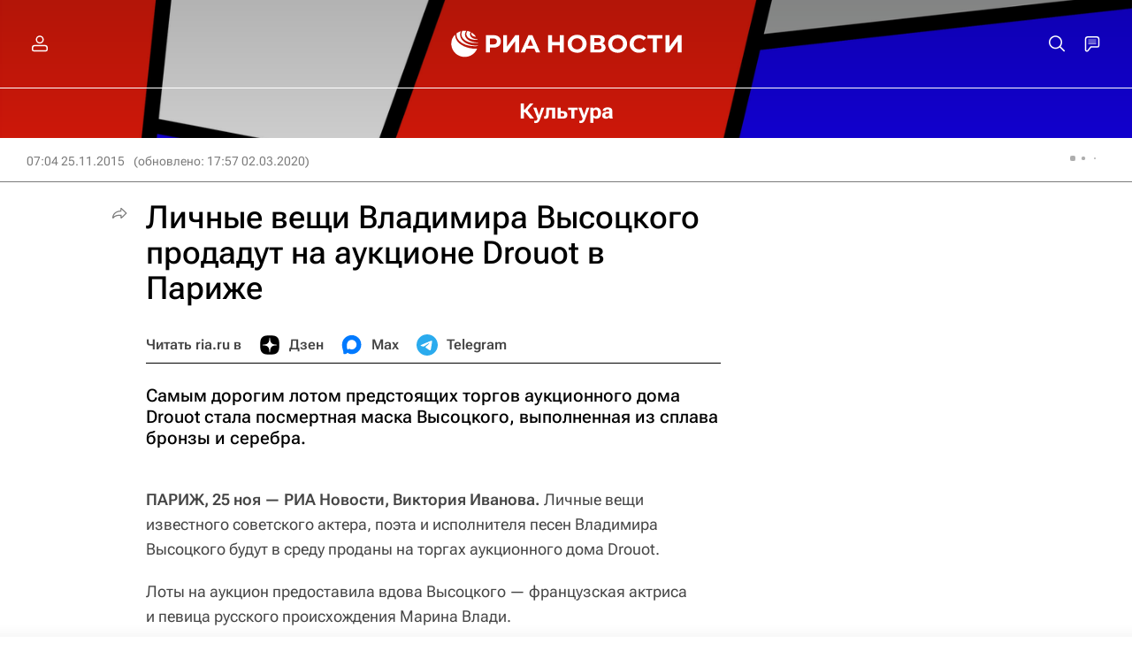

--- FILE ---
content_type: text/html
request_url: https://tns-counter.ru/nc01a**R%3Eundefined*rian_ru/ru/UTF-8/tmsec=rian_ru/840596114***
body_size: 16
content:
B90E7308697D8015G1769832469:B90E7308697D8015G1769832469